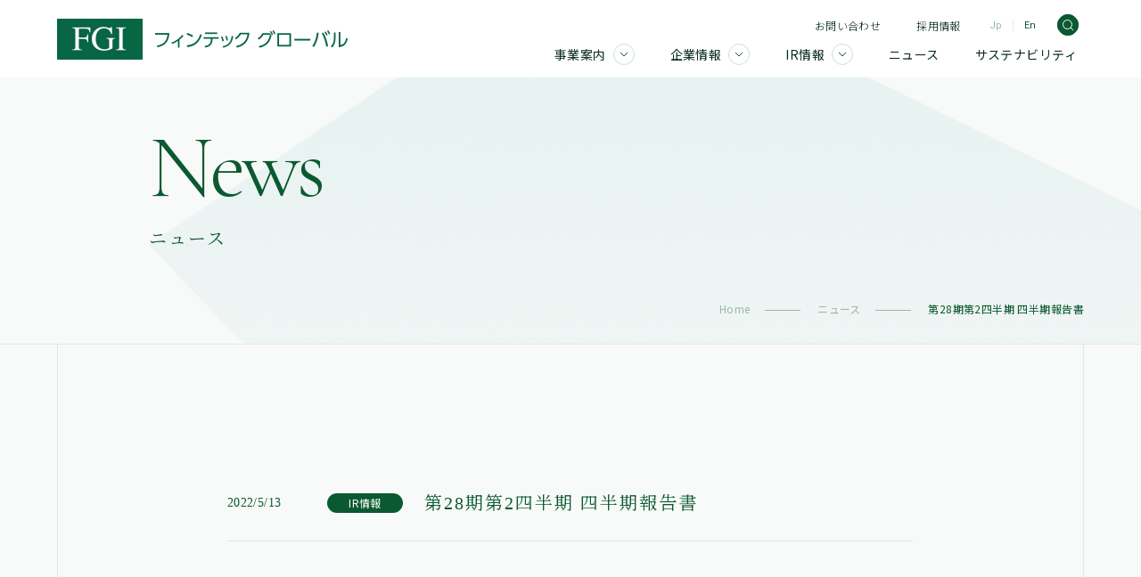

--- FILE ---
content_type: text/html; charset=UTF-8
request_url: https://www.fgi.co.jp/news/%E7%AC%AC28%E6%9C%9F%E7%AC%AC2%E5%9B%9B%E5%8D%8A%E6%9C%9F%E3%80%80%E5%9B%9B%E5%8D%8A%E6%9C%9F%E5%A0%B1%E5%91%8A%E6%9B%B8/
body_size: 10143
content:
<!doctype html>
<html lang="ja">

<head>
  <meta charset="UTF-8">
<meta http-equiv="X-UA-Compatible" content="IE=edge">
<meta name="viewport" content="width=device-width, initial-scale=1">
<meta name="format-detection" content="telephone=no">
  <meta name='robots' content='index, follow, max-image-preview:large, max-snippet:-1, max-video-preview:-1' />
	<style>img:is([sizes="auto" i], [sizes^="auto," i]) { contain-intrinsic-size: 3000px 1500px }</style>
	
	<!-- This site is optimized with the Yoast SEO plugin v25.4 - https://yoast.com/wordpress/plugins/seo/ -->
	<title>第28期第2四半期 四半期報告書 - FGI - FinTech Global Incorporated</title>
	<link rel="canonical" href="https://www.fgi.co.jp/news/第28期第2四半期　四半期報告書/" />
	<meta property="og:locale" content="ja_JP" />
	<meta property="og:type" content="article" />
	<meta property="og:title" content="第28期第2四半期 四半期報告書 - FGI - FinTech Global Incorporated" />
	<meta property="og:url" content="https://www.fgi.co.jp/news/第28期第2四半期　四半期報告書/" />
	<meta property="og:site_name" content="FGI - FinTech Global Incorporated" />
	<meta property="article:modified_time" content="2022-07-21T02:56:36+00:00" />
	<meta property="og:image" content="https://www.fgi.co.jp/ja/wp-content/uploads/2024/05/ogp.jpg" />
	<meta property="og:image:width" content="1200" />
	<meta property="og:image:height" content="630" />
	<meta property="og:image:type" content="image/jpeg" />
	<meta name="twitter:card" content="summary_large_image" />
	<script type="application/ld+json" class="yoast-schema-graph">{"@context":"https://schema.org","@graph":[{"@type":"WebPage","@id":"https://www.fgi.co.jp/news/%e7%ac%ac28%e6%9c%9f%e7%ac%ac2%e5%9b%9b%e5%8d%8a%e6%9c%9f%e3%80%80%e5%9b%9b%e5%8d%8a%e6%9c%9f%e5%a0%b1%e5%91%8a%e6%9b%b8/","url":"https://www.fgi.co.jp/news/%e7%ac%ac28%e6%9c%9f%e7%ac%ac2%e5%9b%9b%e5%8d%8a%e6%9c%9f%e3%80%80%e5%9b%9b%e5%8d%8a%e6%9c%9f%e5%a0%b1%e5%91%8a%e6%9b%b8/","name":"第28期第2四半期 四半期報告書 - FGI - FinTech Global Incorporated","isPartOf":{"@id":"https://www.fgi.co.jp/#website"},"datePublished":"2022-05-13T13:54:45+00:00","dateModified":"2022-07-21T02:56:36+00:00","breadcrumb":{"@id":"https://www.fgi.co.jp/news/%e7%ac%ac28%e6%9c%9f%e7%ac%ac2%e5%9b%9b%e5%8d%8a%e6%9c%9f%e3%80%80%e5%9b%9b%e5%8d%8a%e6%9c%9f%e5%a0%b1%e5%91%8a%e6%9b%b8/#breadcrumb"},"inLanguage":"ja","potentialAction":[{"@type":"ReadAction","target":["https://www.fgi.co.jp/news/%e7%ac%ac28%e6%9c%9f%e7%ac%ac2%e5%9b%9b%e5%8d%8a%e6%9c%9f%e3%80%80%e5%9b%9b%e5%8d%8a%e6%9c%9f%e5%a0%b1%e5%91%8a%e6%9b%b8/"]}]},{"@type":"BreadcrumbList","@id":"https://www.fgi.co.jp/news/%e7%ac%ac28%e6%9c%9f%e7%ac%ac2%e5%9b%9b%e5%8d%8a%e6%9c%9f%e3%80%80%e5%9b%9b%e5%8d%8a%e6%9c%9f%e5%a0%b1%e5%91%8a%e6%9b%b8/#breadcrumb","itemListElement":[{"@type":"ListItem","position":1,"name":"Home","item":"https://www.fgi.co.jp/"},{"@type":"ListItem","position":2,"name":"ニュース","item":"https://www.fgi.co.jp/news/"},{"@type":"ListItem","position":3,"name":"第28期第2四半期 四半期報告書"}]},{"@type":"WebSite","@id":"https://www.fgi.co.jp/#website","url":"https://www.fgi.co.jp/","name":"FGI - FinTech Global Incorporated","description":"","potentialAction":[{"@type":"SearchAction","target":{"@type":"EntryPoint","urlTemplate":"https://www.fgi.co.jp/?s={search_term_string}"},"query-input":{"@type":"PropertyValueSpecification","valueRequired":true,"valueName":"search_term_string"}}],"inLanguage":"ja"}]}</script>
	<!-- / Yoast SEO plugin. -->


<link rel="alternate" type="application/rss+xml" title="FGI - FinTech Global Incorporated &raquo; フィード" href="https://www.fgi.co.jp/feed/" />
<link rel="alternate" type="application/rss+xml" title="FGI - FinTech Global Incorporated &raquo; コメントフィード" href="https://www.fgi.co.jp/comments/feed/" />
<script type="text/javascript">
/* <![CDATA[ */
window._wpemojiSettings = {"baseUrl":"https:\/\/s.w.org\/images\/core\/emoji\/15.1.0\/72x72\/","ext":".png","svgUrl":"https:\/\/s.w.org\/images\/core\/emoji\/15.1.0\/svg\/","svgExt":".svg","source":{"concatemoji":"https:\/\/www.fgi.co.jp\/ja\/wp-includes\/js\/wp-emoji-release.min.js?ver=6.8.1"}};
/*! This file is auto-generated */
!function(i,n){var o,s,e;function c(e){try{var t={supportTests:e,timestamp:(new Date).valueOf()};sessionStorage.setItem(o,JSON.stringify(t))}catch(e){}}function p(e,t,n){e.clearRect(0,0,e.canvas.width,e.canvas.height),e.fillText(t,0,0);var t=new Uint32Array(e.getImageData(0,0,e.canvas.width,e.canvas.height).data),r=(e.clearRect(0,0,e.canvas.width,e.canvas.height),e.fillText(n,0,0),new Uint32Array(e.getImageData(0,0,e.canvas.width,e.canvas.height).data));return t.every(function(e,t){return e===r[t]})}function u(e,t,n){switch(t){case"flag":return n(e,"\ud83c\udff3\ufe0f\u200d\u26a7\ufe0f","\ud83c\udff3\ufe0f\u200b\u26a7\ufe0f")?!1:!n(e,"\ud83c\uddfa\ud83c\uddf3","\ud83c\uddfa\u200b\ud83c\uddf3")&&!n(e,"\ud83c\udff4\udb40\udc67\udb40\udc62\udb40\udc65\udb40\udc6e\udb40\udc67\udb40\udc7f","\ud83c\udff4\u200b\udb40\udc67\u200b\udb40\udc62\u200b\udb40\udc65\u200b\udb40\udc6e\u200b\udb40\udc67\u200b\udb40\udc7f");case"emoji":return!n(e,"\ud83d\udc26\u200d\ud83d\udd25","\ud83d\udc26\u200b\ud83d\udd25")}return!1}function f(e,t,n){var r="undefined"!=typeof WorkerGlobalScope&&self instanceof WorkerGlobalScope?new OffscreenCanvas(300,150):i.createElement("canvas"),a=r.getContext("2d",{willReadFrequently:!0}),o=(a.textBaseline="top",a.font="600 32px Arial",{});return e.forEach(function(e){o[e]=t(a,e,n)}),o}function t(e){var t=i.createElement("script");t.src=e,t.defer=!0,i.head.appendChild(t)}"undefined"!=typeof Promise&&(o="wpEmojiSettingsSupports",s=["flag","emoji"],n.supports={everything:!0,everythingExceptFlag:!0},e=new Promise(function(e){i.addEventListener("DOMContentLoaded",e,{once:!0})}),new Promise(function(t){var n=function(){try{var e=JSON.parse(sessionStorage.getItem(o));if("object"==typeof e&&"number"==typeof e.timestamp&&(new Date).valueOf()<e.timestamp+604800&&"object"==typeof e.supportTests)return e.supportTests}catch(e){}return null}();if(!n){if("undefined"!=typeof Worker&&"undefined"!=typeof OffscreenCanvas&&"undefined"!=typeof URL&&URL.createObjectURL&&"undefined"!=typeof Blob)try{var e="postMessage("+f.toString()+"("+[JSON.stringify(s),u.toString(),p.toString()].join(",")+"));",r=new Blob([e],{type:"text/javascript"}),a=new Worker(URL.createObjectURL(r),{name:"wpTestEmojiSupports"});return void(a.onmessage=function(e){c(n=e.data),a.terminate(),t(n)})}catch(e){}c(n=f(s,u,p))}t(n)}).then(function(e){for(var t in e)n.supports[t]=e[t],n.supports.everything=n.supports.everything&&n.supports[t],"flag"!==t&&(n.supports.everythingExceptFlag=n.supports.everythingExceptFlag&&n.supports[t]);n.supports.everythingExceptFlag=n.supports.everythingExceptFlag&&!n.supports.flag,n.DOMReady=!1,n.readyCallback=function(){n.DOMReady=!0}}).then(function(){return e}).then(function(){var e;n.supports.everything||(n.readyCallback(),(e=n.source||{}).concatemoji?t(e.concatemoji):e.wpemoji&&e.twemoji&&(t(e.twemoji),t(e.wpemoji)))}))}((window,document),window._wpemojiSettings);
/* ]]> */
</script>
<style id='wp-emoji-styles-inline-css' type='text/css'>

	img.wp-smiley, img.emoji {
		display: inline !important;
		border: none !important;
		box-shadow: none !important;
		height: 1em !important;
		width: 1em !important;
		margin: 0 0.07em !important;
		vertical-align: -0.1em !important;
		background: none !important;
		padding: 0 !important;
	}
</style>
<link rel='stylesheet' id='wp-block-library-css' href='https://www.fgi.co.jp/ja/wp-includes/css/dist/block-library/style.min.css?ver=6.8.1' type='text/css' media='all' />
<style id='classic-theme-styles-inline-css' type='text/css'>
/*! This file is auto-generated */
.wp-block-button__link{color:#fff;background-color:#32373c;border-radius:9999px;box-shadow:none;text-decoration:none;padding:calc(.667em + 2px) calc(1.333em + 2px);font-size:1.125em}.wp-block-file__button{background:#32373c;color:#fff;text-decoration:none}
</style>
<style id='global-styles-inline-css' type='text/css'>
:root{--wp--preset--aspect-ratio--square: 1;--wp--preset--aspect-ratio--4-3: 4/3;--wp--preset--aspect-ratio--3-4: 3/4;--wp--preset--aspect-ratio--3-2: 3/2;--wp--preset--aspect-ratio--2-3: 2/3;--wp--preset--aspect-ratio--16-9: 16/9;--wp--preset--aspect-ratio--9-16: 9/16;--wp--preset--color--black: #000000;--wp--preset--color--cyan-bluish-gray: #abb8c3;--wp--preset--color--white: #ffffff;--wp--preset--color--pale-pink: #f78da7;--wp--preset--color--vivid-red: #cf2e2e;--wp--preset--color--luminous-vivid-orange: #ff6900;--wp--preset--color--luminous-vivid-amber: #fcb900;--wp--preset--color--light-green-cyan: #7bdcb5;--wp--preset--color--vivid-green-cyan: #00d084;--wp--preset--color--pale-cyan-blue: #8ed1fc;--wp--preset--color--vivid-cyan-blue: #0693e3;--wp--preset--color--vivid-purple: #9b51e0;--wp--preset--gradient--vivid-cyan-blue-to-vivid-purple: linear-gradient(135deg,rgba(6,147,227,1) 0%,rgb(155,81,224) 100%);--wp--preset--gradient--light-green-cyan-to-vivid-green-cyan: linear-gradient(135deg,rgb(122,220,180) 0%,rgb(0,208,130) 100%);--wp--preset--gradient--luminous-vivid-amber-to-luminous-vivid-orange: linear-gradient(135deg,rgba(252,185,0,1) 0%,rgba(255,105,0,1) 100%);--wp--preset--gradient--luminous-vivid-orange-to-vivid-red: linear-gradient(135deg,rgba(255,105,0,1) 0%,rgb(207,46,46) 100%);--wp--preset--gradient--very-light-gray-to-cyan-bluish-gray: linear-gradient(135deg,rgb(238,238,238) 0%,rgb(169,184,195) 100%);--wp--preset--gradient--cool-to-warm-spectrum: linear-gradient(135deg,rgb(74,234,220) 0%,rgb(151,120,209) 20%,rgb(207,42,186) 40%,rgb(238,44,130) 60%,rgb(251,105,98) 80%,rgb(254,248,76) 100%);--wp--preset--gradient--blush-light-purple: linear-gradient(135deg,rgb(255,206,236) 0%,rgb(152,150,240) 100%);--wp--preset--gradient--blush-bordeaux: linear-gradient(135deg,rgb(254,205,165) 0%,rgb(254,45,45) 50%,rgb(107,0,62) 100%);--wp--preset--gradient--luminous-dusk: linear-gradient(135deg,rgb(255,203,112) 0%,rgb(199,81,192) 50%,rgb(65,88,208) 100%);--wp--preset--gradient--pale-ocean: linear-gradient(135deg,rgb(255,245,203) 0%,rgb(182,227,212) 50%,rgb(51,167,181) 100%);--wp--preset--gradient--electric-grass: linear-gradient(135deg,rgb(202,248,128) 0%,rgb(113,206,126) 100%);--wp--preset--gradient--midnight: linear-gradient(135deg,rgb(2,3,129) 0%,rgb(40,116,252) 100%);--wp--preset--font-size--small: 13px;--wp--preset--font-size--medium: 20px;--wp--preset--font-size--large: 36px;--wp--preset--font-size--x-large: 42px;--wp--preset--spacing--20: 0.44rem;--wp--preset--spacing--30: 0.67rem;--wp--preset--spacing--40: 1rem;--wp--preset--spacing--50: 1.5rem;--wp--preset--spacing--60: 2.25rem;--wp--preset--spacing--70: 3.38rem;--wp--preset--spacing--80: 5.06rem;--wp--preset--shadow--natural: 6px 6px 9px rgba(0, 0, 0, 0.2);--wp--preset--shadow--deep: 12px 12px 50px rgba(0, 0, 0, 0.4);--wp--preset--shadow--sharp: 6px 6px 0px rgba(0, 0, 0, 0.2);--wp--preset--shadow--outlined: 6px 6px 0px -3px rgba(255, 255, 255, 1), 6px 6px rgba(0, 0, 0, 1);--wp--preset--shadow--crisp: 6px 6px 0px rgba(0, 0, 0, 1);}:where(.is-layout-flex){gap: 0.5em;}:where(.is-layout-grid){gap: 0.5em;}body .is-layout-flex{display: flex;}.is-layout-flex{flex-wrap: wrap;align-items: center;}.is-layout-flex > :is(*, div){margin: 0;}body .is-layout-grid{display: grid;}.is-layout-grid > :is(*, div){margin: 0;}:where(.wp-block-columns.is-layout-flex){gap: 2em;}:where(.wp-block-columns.is-layout-grid){gap: 2em;}:where(.wp-block-post-template.is-layout-flex){gap: 1.25em;}:where(.wp-block-post-template.is-layout-grid){gap: 1.25em;}.has-black-color{color: var(--wp--preset--color--black) !important;}.has-cyan-bluish-gray-color{color: var(--wp--preset--color--cyan-bluish-gray) !important;}.has-white-color{color: var(--wp--preset--color--white) !important;}.has-pale-pink-color{color: var(--wp--preset--color--pale-pink) !important;}.has-vivid-red-color{color: var(--wp--preset--color--vivid-red) !important;}.has-luminous-vivid-orange-color{color: var(--wp--preset--color--luminous-vivid-orange) !important;}.has-luminous-vivid-amber-color{color: var(--wp--preset--color--luminous-vivid-amber) !important;}.has-light-green-cyan-color{color: var(--wp--preset--color--light-green-cyan) !important;}.has-vivid-green-cyan-color{color: var(--wp--preset--color--vivid-green-cyan) !important;}.has-pale-cyan-blue-color{color: var(--wp--preset--color--pale-cyan-blue) !important;}.has-vivid-cyan-blue-color{color: var(--wp--preset--color--vivid-cyan-blue) !important;}.has-vivid-purple-color{color: var(--wp--preset--color--vivid-purple) !important;}.has-black-background-color{background-color: var(--wp--preset--color--black) !important;}.has-cyan-bluish-gray-background-color{background-color: var(--wp--preset--color--cyan-bluish-gray) !important;}.has-white-background-color{background-color: var(--wp--preset--color--white) !important;}.has-pale-pink-background-color{background-color: var(--wp--preset--color--pale-pink) !important;}.has-vivid-red-background-color{background-color: var(--wp--preset--color--vivid-red) !important;}.has-luminous-vivid-orange-background-color{background-color: var(--wp--preset--color--luminous-vivid-orange) !important;}.has-luminous-vivid-amber-background-color{background-color: var(--wp--preset--color--luminous-vivid-amber) !important;}.has-light-green-cyan-background-color{background-color: var(--wp--preset--color--light-green-cyan) !important;}.has-vivid-green-cyan-background-color{background-color: var(--wp--preset--color--vivid-green-cyan) !important;}.has-pale-cyan-blue-background-color{background-color: var(--wp--preset--color--pale-cyan-blue) !important;}.has-vivid-cyan-blue-background-color{background-color: var(--wp--preset--color--vivid-cyan-blue) !important;}.has-vivid-purple-background-color{background-color: var(--wp--preset--color--vivid-purple) !important;}.has-black-border-color{border-color: var(--wp--preset--color--black) !important;}.has-cyan-bluish-gray-border-color{border-color: var(--wp--preset--color--cyan-bluish-gray) !important;}.has-white-border-color{border-color: var(--wp--preset--color--white) !important;}.has-pale-pink-border-color{border-color: var(--wp--preset--color--pale-pink) !important;}.has-vivid-red-border-color{border-color: var(--wp--preset--color--vivid-red) !important;}.has-luminous-vivid-orange-border-color{border-color: var(--wp--preset--color--luminous-vivid-orange) !important;}.has-luminous-vivid-amber-border-color{border-color: var(--wp--preset--color--luminous-vivid-amber) !important;}.has-light-green-cyan-border-color{border-color: var(--wp--preset--color--light-green-cyan) !important;}.has-vivid-green-cyan-border-color{border-color: var(--wp--preset--color--vivid-green-cyan) !important;}.has-pale-cyan-blue-border-color{border-color: var(--wp--preset--color--pale-cyan-blue) !important;}.has-vivid-cyan-blue-border-color{border-color: var(--wp--preset--color--vivid-cyan-blue) !important;}.has-vivid-purple-border-color{border-color: var(--wp--preset--color--vivid-purple) !important;}.has-vivid-cyan-blue-to-vivid-purple-gradient-background{background: var(--wp--preset--gradient--vivid-cyan-blue-to-vivid-purple) !important;}.has-light-green-cyan-to-vivid-green-cyan-gradient-background{background: var(--wp--preset--gradient--light-green-cyan-to-vivid-green-cyan) !important;}.has-luminous-vivid-amber-to-luminous-vivid-orange-gradient-background{background: var(--wp--preset--gradient--luminous-vivid-amber-to-luminous-vivid-orange) !important;}.has-luminous-vivid-orange-to-vivid-red-gradient-background{background: var(--wp--preset--gradient--luminous-vivid-orange-to-vivid-red) !important;}.has-very-light-gray-to-cyan-bluish-gray-gradient-background{background: var(--wp--preset--gradient--very-light-gray-to-cyan-bluish-gray) !important;}.has-cool-to-warm-spectrum-gradient-background{background: var(--wp--preset--gradient--cool-to-warm-spectrum) !important;}.has-blush-light-purple-gradient-background{background: var(--wp--preset--gradient--blush-light-purple) !important;}.has-blush-bordeaux-gradient-background{background: var(--wp--preset--gradient--blush-bordeaux) !important;}.has-luminous-dusk-gradient-background{background: var(--wp--preset--gradient--luminous-dusk) !important;}.has-pale-ocean-gradient-background{background: var(--wp--preset--gradient--pale-ocean) !important;}.has-electric-grass-gradient-background{background: var(--wp--preset--gradient--electric-grass) !important;}.has-midnight-gradient-background{background: var(--wp--preset--gradient--midnight) !important;}.has-small-font-size{font-size: var(--wp--preset--font-size--small) !important;}.has-medium-font-size{font-size: var(--wp--preset--font-size--medium) !important;}.has-large-font-size{font-size: var(--wp--preset--font-size--large) !important;}.has-x-large-font-size{font-size: var(--wp--preset--font-size--x-large) !important;}
:where(.wp-block-post-template.is-layout-flex){gap: 1.25em;}:where(.wp-block-post-template.is-layout-grid){gap: 1.25em;}
:where(.wp-block-columns.is-layout-flex){gap: 2em;}:where(.wp-block-columns.is-layout-grid){gap: 2em;}
:root :where(.wp-block-pullquote){font-size: 1.5em;line-height: 1.6;}
</style>
<link rel='stylesheet' id='style-css' href='https://www.fgi.co.jp/ja/wp-content/themes/fgi/style.css?ver=20250403' type='text/css' media='all' />
<link rel="https://api.w.org/" href="https://www.fgi.co.jp/wp-json/" /><link rel="EditURI" type="application/rsd+xml" title="RSD" href="https://www.fgi.co.jp/ja/xmlrpc.php?rsd" />
<meta name="generator" content="WordPress 6.8.1" />
<link rel='shortlink' href='https://www.fgi.co.jp/?p=983' />
<link rel="alternate" title="oEmbed (JSON)" type="application/json+oembed" href="https://www.fgi.co.jp/wp-json/oembed/1.0/embed?url=https%3A%2F%2Fwww.fgi.co.jp%2Fnews%2F%25e7%25ac%25ac28%25e6%259c%259f%25e7%25ac%25ac2%25e5%259b%259b%25e5%258d%258a%25e6%259c%259f%25e3%2580%2580%25e5%259b%259b%25e5%258d%258a%25e6%259c%259f%25e5%25a0%25b1%25e5%2591%258a%25e6%259b%25b8%2F" />
<link rel="alternate" title="oEmbed (XML)" type="text/xml+oembed" href="https://www.fgi.co.jp/wp-json/oembed/1.0/embed?url=https%3A%2F%2Fwww.fgi.co.jp%2Fnews%2F%25e7%25ac%25ac28%25e6%259c%259f%25e7%25ac%25ac2%25e5%259b%259b%25e5%258d%258a%25e6%259c%259f%25e3%2580%2580%25e5%259b%259b%25e5%258d%258a%25e6%259c%259f%25e5%25a0%25b1%25e5%2591%258a%25e6%259b%25b8%2F&#038;format=xml" />
<link rel="icon" href="https://www.fgi.co.jp/ja/wp-content/uploads/2024/05/favicon-150x150.png" sizes="32x32" />
<link rel="icon" href="https://www.fgi.co.jp/ja/wp-content/uploads/2024/05/favicon.png" sizes="192x192" />
<link rel="apple-touch-icon" href="https://www.fgi.co.jp/ja/wp-content/uploads/2024/05/favicon.png" />
<meta name="msapplication-TileImage" content="https://www.fgi.co.jp/ja/wp-content/uploads/2024/05/favicon.png" />
  <!-- favicon -->
<link rel="icon" href="https://www.fgi.co.jp/ja/wp-content/themes/fgi/favicon.ico">

<!-- ogp -->
<meta property="og:image" content="https://www.fgi.co.jp/ja/wp-content/themes/fgi/images/ogp.jpg">

<!-- Google Tag Manager -->
<script>(function(w,d,s,l,i){w[l]=w[l]||[];w[l].push({'gtm.start':
new Date().getTime(),event:'gtm.js'});var f=d.getElementsByTagName(s)[0],
j=d.createElement(s),dl=l!='dataLayer'?'&l='+l:'';j.async=true;j.src=
'https://www.googletagmanager.com/gtm.js?id='+i+dl;f.parentNode.insertBefore(j,f);
})(window,document,'script','dataLayer','GTM-NXMP8MJ');</script>
<!-- End Google Tag Manager -->


<!-- fonts -->
<link rel="preconnect" href="https://fonts.googleapis.com">
<link rel="preconnect" href="https://fonts.gstatic.com" crossorigin>
<link href="https://fonts.googleapis.com/css2?family=Cormorant+Garamond:wght@300;400;500&family=Noto+Sans+JP:wght@300;400;500;700&family=Noto+Serif+JP:wght@300;400;500;700&family=Roboto:wght@300;400;500;700&display=swap" rel="stylesheet"></head>
<body>
  
<!-- Google Tag Manager (noscript) -->
<noscript><iframe src="https://www.googletagmanager.com/ns.html?id=GTM-NXMP8MJ"
height="0" width="0" style="display:none;visibility:hidden"></iframe></noscript>
<!-- End Google Tag Manager (noscript) -->  <header class="l-header l-header--lower">
  <nav class="l-header__inner">
    <div class="header">
      <div class="header__nav">
        <div class="header__logo">
          <a href="https://www.fgi.co.jp/" aria-label="FGI"><img src="https://www.fgi.co.jp/ja/wp-content/themes/fgi/images/fgi_logo_jp.png" alt="FGI" width="544" height="136"></a>
        </div>
        <div class="header__navInner">
          <div class="header__navTop">
            <div class="header__link">
              <a href="https://reg26.smp.ne.jp/regist/is?SMPFORM=pjn-neogo-089a23560e15d86857ef22118dc14caa" class="header__linkInner">お問い合わせ</a>
              <a href="https://www.fgi.co.jp/recruit" class="header__linkInner">採用情報</a>
            </div>
            <div class="header__lang">
              <a href="https://www.fgi.co.jp/" class="text_cap isActive">Jp</a>
              <a href="https://www.fgi.co.jp/en" class="text_cap">En</a>
            </div>
            <div class="header__searchIcon">
              <div class="header__searchIconInner">
                <img class="isSearch isShow" src="https://www.fgi.co.jp/ja/wp-content/themes/fgi/images/icons/search_white.svg" alt="" srcset="" id="js-searchIcon">
                <img class="isClose" src="https://www.fgi.co.jp/ja/wp-content/themes/fgi/images/icons/search_close.svg" alt="" srcset="" id="js-searchClose">
              </div>
              <div class="header__menuInner header__menuInner--search js-searchInner">
                <div class="header__menuArea js-searchInnerBox">
                  <div class="header__searchInner">
                    <form method="get" id="searchform" action="https://www.fgi.co.jp" class="searchform">
<input type="text" name="s" id="text" placeholder="キーワード検索"/>
<button type="submit"><img src="https://www.fgi.co.jp/ja/wp-content/themes/fgi/images/icons/search_green.svg" alt="" srcset=""></button>
</form>                    <div class="header__searchClose text" id="js-searchInnerClose">
                        <img src="https://www.fgi.co.jp/ja/wp-content/themes/fgi/images/icons/close.svg" alt="" srcset="">
                    </div>
                  </div>
                </div>
              </div>
            </div>
            <div class="header__navButton">
              <img class="isOpen" src="https://www.fgi.co.jp/ja/wp-content/themes/fgi/images/icons/menu_open.svg" alt="" srcset="" id="js-menuButton-open">
              <img class="isClose" src="https://www.fgi.co.jp/ja/wp-content/themes/fgi/images/icons/menu_close.svg" alt="" srcset=""  id="js-menuButton-close">
            </div>
          </div>
          <!-- <a href="https://reg26.smp.ne.jp/regist/is?SMPFORM=pjn-neogo-089a23560e15d86857ef22118dc14caa" class="header__contact">
            <img src="https://www.fgi.co.jp/ja/wp-content/themes/fgi/images/icons/contact_logo.svg" alt="" srcset="">
          </a> -->
          <div class="header__menu">
            <div class="header__menuWrapper js-menuWrapper">
              <a href="https://www.fgi.co.jp/business" class="header__menuParent js-menuParent onlyPcFlex"><span class="header__menuParentInner">事業案内<span class="header__menuParentIcon js-menuChildIcon"><img src="https://www.fgi.co.jp/ja/wp-content/themes/fgi/images/icons/circle_bottom.svg" alt="" srcset=""></span></span></a>
              <div class="header__menuInner js-menuChild">
                <div class="header__menuArea js-menuChildBox">
                  <div class="header__menuButton">
                    <a href="https://www.fgi.co.jp/business" class="header__menuButtonInner button--menu">事業案内<span><img src="https://www.fgi.co.jp/ja/wp-content/themes/fgi/images/icons/link_green.png" alt="" srcset=""></span></a>
                  </div>
                  <div class="header__menuBox">
                    <div class="header__menuList">
                      <a href="https://www.fgi.co.jp/business#banking" class="header__menuListItem">投資銀行業務</a>
                      <a href="https://www.fgi.co.jp/business#investment" class="header__menuListItem">投資業務</a>
                      <a href="https://www.fgi.co.jp/business#assetmanagement" class="header__menuListItem">投資運用業務</a>
                    </div>
                    <div class="header__menuList">
                      <a href="https://www.fgi.co.jp/business#solution" class="header__menuListItem">地域課題ソリューション</a>
                    </div>
                  </div>
                </div>
              </div>
            </div>
            <div class="header__menuWrapper js-menuWrapper">
              <a href="https://www.fgi.co.jp/about" class="header__menuParent js-menuParent onlyPcFlex"><span class="header__menuParentInner">企業情報<span class="header__menuParentIcon js-menuChildIcon"><img src="https://www.fgi.co.jp/ja/wp-content/themes/fgi/images/icons/circle_bottom.svg" alt="" srcset=""></span></span></a>
              <div class="header__menuInner js-menuChild">
                <div class="header__menuArea js-menuChildBox">
                  <div class="header__menuButton">
                    <a href="https://www.fgi.co.jp/about" class="header__menuButtonInner button--menu">企業情報<span><img src="https://www.fgi.co.jp/ja/wp-content/themes/fgi/images/icons/link_green.png" alt="" srcset=""></span></a>
                  </div>
                  <div class="header__menuBox">
                    <div class="header__menuList">
                      <a href="https://www.fgi.co.jp/about/message" class="header__menuListItem">トップメッセージ</a>
                      <a href="https://www.fgi.co.jp/about/company" class="header__menuListItem">会社概要・沿革</a>
                      <a href="https://www.fgi.co.jp/about/group" class="header__menuListItem">グループ会社一覧</a>
                    </div>
                    <div class="header__menuList">
                      <a href="https://www.fgi.co.jp/about/governance" class="header__menuListItem">コーポレートガバナンス</a>
                      <a href="https://www.fgi.co.jp/about/conduct" class="header__menuListItem">FGIグループ行動規範</a>
                      <a href="https://www.fgi.co.jp/about/members" class="header__menuListItem">役員情報</a>
                    </div>
                    <div class="header__menuList">
                      <a href="https://www.fgi.co.jp/about/organization" class="header__menuListItem">組織図</a>
                      <a href="https://www.fgi.co.jp/about/management" class="header__menuListItem">経営基本方針</a>
                      <a href="https://www.fgi.co.jp/about/compliance" class="header__menuListItem">コンプライアンス体制</a>
                    </div>
                  </div>
                </div>
              </div>
            </div>
            <div class="header__menuWrapper js-menuWrapper">
              <a href="https://www.fgi.co.jp/ir" class="header__menuParent js-menuParent onlyPcFlex"><span class="header__menuParentInner">IR情報<span class="header__menuParentIcon js-menuChildIcon"><img src="https://www.fgi.co.jp/ja/wp-content/themes/fgi/images/icons/circle_bottom.svg" alt="" srcset=""></span></span></a>
              <div class="header__menuInner js-menuChild">
                <div class="header__menuArea js-menuChildBox">
                  <div class="header__menuButton">
                    <a href="https://www.fgi.co.jp/ir" class="header__menuButtonInner button--menu">IR情報<span><img src="https://www.fgi.co.jp/ja/wp-content/themes/fgi/images/icons/link_green.png" alt="" srcset=""></span></a>
                  </div>
                  <div class="header__menuBox">
                    <div class="header__menuList">
                      <a href="https://www.fgi.co.jp/ir/irnews" class="header__menuListItem">IRニュース</a>
                      <a href="https://www.fgi.co.jp/ir/about" class="header__menuListItem">経営方針</a>
                      <a href="https://www.fgi.co.jp/ir/library" class="header__menuListItem">IRライブラリー</a>
                    </div>
                    <div class="header__menuList">
                      <a href="https://www.fgi.co.jp/ir/financial" class="header__menuListItem">業績・財務情報</a>
                      <a href="https://www.fgi.co.jp/ir/shareholders" class="header__menuListItem">株主・株式情報</a>
                      <a href="https://www.fgi.co.jp/ir/calender" class="header__menuListItem">IRカレンダー</a>
                    </div>
                    <div class="header__menuList">
                      <a href="https://www.fgi.co.jp/ir/support" class="header__menuListItem">IRサポート</a>
                    </div>
                  </div>
                </div>
              </div>
            </div>
            <a href="https://www.fgi.co.jp/news" class="header__menuParent js-menuParentOther"><span class="header__menuParentInner">ニュース</span></a>
            <a href="https://www.fgi.co.jp/sustainability" class="header__menuParent js-menuParentOther"><span class="header__menuParentInner">サステナビリティ</span></a>
          </div>
        </div>
      </div>
      <div class="header__inner" id="js-menuInner">
          <div class="menu">
            <div class="menu__list">
              <div class="menu__listBox">
                  <a href="https://www.fgi.co.jp/business" class="button--menu onlyPcFlex">事業案内<span><img src="https://www.fgi.co.jp/ja/wp-content/themes/fgi/images/icons/link.svg" alt="" srcset=""></span></a>
                  <div class="menu__top button--menu js-accordion onlySpFlex isTop">事業案内<span><img src="https://www.fgi.co.jp/ja/wp-content/themes/fgi/images/icons/circle_bottom.svg" alt="" srcset=""></span></div>
                  <div class="menu__child">
                    <div class="menu__box">
                      <a href="https://www.fgi.co.jp/business" class="menu__parent button--menu onlySp">事業案内<span><img src="https://www.fgi.co.jp/ja/wp-content/themes/fgi/images/icons/link_green.png" alt="" srcset=""></span></a>
                      <a href="https://www.fgi.co.jp/business#banking" class="button--text">投資銀行業務</a>
                      <a href="https://www.fgi.co.jp/business#investment" class="button--text">投資業務</a>
                      <a href="https://www.fgi.co.jp/business#assetmanagement" class="button--text">投資運用業務</a>
                      <a href="https://www.fgi.co.jp/business#solution" class="button--text">地域課題ソリューション</a>
                    </div>
                    <!-- <div class="menu__box"></div> -->
                  </div>
              </div>
              <div class="menu__listBox">
                  <a href="https://www.fgi.co.jp/about" class="button--menu onlyPcFlex">企業情報<span><img src="https://www.fgi.co.jp/ja/wp-content/themes/fgi/images/icons/link.svg" alt="" srcset=""></span></a>
                  <div class="menu__top button--menu js-accordion onlySpFlex">企業情報<span><img src="https://www.fgi.co.jp/ja/wp-content/themes/fgi/images/icons/circle_bottom.svg" alt="" srcset=""></span></div>
                  <div class="menu__child">
                    <div class="menu__box">
                      <a href="https://www.fgi.co.jp/about" class="menu__parent button--menu onlySp">企業情報<span><img src="https://www.fgi.co.jp/ja/wp-content/themes/fgi/images/icons/link_green.png" alt="" srcset=""></span></a>
                      <a href="https://www.fgi.co.jp/about/message" class="button--text">トップメッセージ</a>
                      <a href="https://www.fgi.co.jp/about/company" class="button--text">会社概要・沿革</a>
                      <a href="https://www.fgi.co.jp/about/group" class="button--text">グループ会社一覧</a>
                      <a href="https://www.fgi.co.jp/about/governance" class="button--text">コーポレートガバナンス</a>
                      <a href="https://www.fgi.co.jp/about/conduct" class="button--text onlyPc">FGIグループ行動規範</a>
                    </div>
                    <div class="menu__box">
                      <a href="https://www.fgi.co.jp/about/conduct" class="button--text onlySp">FGIグループ行動規範</a>
                      <a href="https://www.fgi.co.jp/about/members" class="button--text">役員情報</a>
                      <a href="https://www.fgi.co.jp/about/organization" class="button--text">組織図</a>
                      <a href="https://www.fgi.co.jp/about/management" class="button--text">経営基本方針</a>
                      <a href="https://www.fgi.co.jp/about/compliance" class="button--text">コンプライアンス体制</a>
                    </div>
                  </div>
              </div>
              <div class="menu__listBox">
                  <a href="https://www.fgi.co.jp/ir" class="button--menu onlyPcFlex">IR情報<span><img src="https://www.fgi.co.jp/ja/wp-content/themes/fgi/images/icons/link.svg" alt="" srcset=""></span></a>
                  <div class="menu__top button--menu js-accordion onlySpFlex">IR情報<span><img src="https://www.fgi.co.jp/ja/wp-content/themes/fgi/images/icons/circle_bottom.svg" alt="" srcset=""></span></div>
                  <div class="menu__child">
                    <div class="menu__box">
                      <a href="https://www.fgi.co.jp/ir" class="menu__parent button--menu onlySp">IR情報<span><img src="https://www.fgi.co.jp/ja/wp-content/themes/fgi/images/icons/link_green.png" alt="" srcset=""></span></a>
                      <a href="https://www.fgi.co.jp/ir/irnews" class="button--text">IRニュース</a>
                      <a href="https://www.fgi.co.jp/ir/about" class="button--text">経営方針</a>
                      <a href="https://www.fgi.co.jp/ir/library" class="button--text">IRライブラリー</a>
                      <a href="https://www.fgi.co.jp/ir/financial" class="button--text">業績・財務情報</a>
                    </div>
                    <div class="menu__box">
                      <a href="https://www.fgi.co.jp/ir/shareholders" class="button--text">株主・株式情報</a>
                      <a href="https://www.fgi.co.jp/ir/calender" class="button--text">IRカレンダー</a>
                      <a href="https://www.fgi.co.jp/ir/support" class="button--text">IRサポート</a>
                    </div>
                  </div>
              </div>
              <div class="menu__listBox">
                  <a href="https://www.fgi.co.jp/news" class="menu__otherLink button--menu isSelf">ニュース<span><img src="https://www.fgi.co.jp/ja/wp-content/themes/fgi/images/icons/link_green.png" alt="" srcset=""></span></a>
                  <a href="https://www.fgi.co.jp/sustainability" class="menu__otherLink button--menu isSelf">サステナビリティ<span><img src="https://www.fgi.co.jp/ja/wp-content/themes/fgi/images/icons/link_green.png" alt="" srcset=""></span></a>
                  <a href="https://reg26.smp.ne.jp/regist/is?SMPFORM=pjn-neogo-089a23560e15d86857ef22118dc14caa" class="menu__otherLink button--menu isSelf">お問い合わせ<span><img src="https://www.fgi.co.jp/ja/wp-content/themes/fgi/images/icons/link_green.png" alt="" srcset=""></span></a>
                  <a href="https://www.fgi.co.jp/recruit" class="menu__otherLink button--menu isSelf">採用情報<span><img src="https://www.fgi.co.jp/ja/wp-content/themes/fgi/images/icons/link_green.png" alt="" srcset=""></span></a>
              </div>
              <div class="menu__listOthers onlyPc">
                <div class="menu__child">
                  <div class="menu__box">
                    <a href="https://www.fgi.co.jp/privacypolicy" class="button--text">プライバシーポリシー</a>
                    <a href="https://www.fgi.co.jp/terms" class="button--text">ご利用条件</a>
                    <a href="https://www.fgi.co.jp/announcement" class="button--text">電子公告</a>
                    <a href="https://www.fgi.co.jp/sitemap" class="button--text">サイトマップ</a>
                    <!-- <a href="https://www.fgi.co.jp/solicitationpolicy" class="button--text">金融商品取引業に係る勧誘方針</a> -->
                  </div>
                  <div class="menu__box">
                    <a href="https://www.fgi.co.jp/conflictpolicy" class="button--text">利益相反管理方針</a>
                    <a href="https://www.fgi.co.jp/fiduciary" class="button--text">顧客本位の業務運営を実現するための方針</a>
                    <!-- <a href="https://www.fgi.co.jp/fee" class="button--text">手数料およびリスクについて</a> -->
                    <a href="https://www.fgi.co.jp/complaints" class="button--text">苦情等への対応について</a>
                    <a href="https://www.fgi.co.jp/business-act" class="button--text">貸金業法に基づく表示</a>
                  </div>
                </div>
              </div>
            </div>
            <p class="menu__copyright text_cap onlyPc">© FinTech Global Incorporated</p>
          </div>
      </div>
    </div>
  </nav>
</header><div class="l-lower">
        <div class="l-article">
            <div class="article">
                <div class="heading">
                    <div class="heading_eg_ll">News</div>
                    <div class="heading_s">ニュース</div>
                    <div class="l-breadcrumb text">
                        
<p class="breadcrumb" id="breadcrumbs"><span><span><a href="https://www.fgi.co.jp/">Home</a></span>  <span><a href="https://www.fgi.co.jp/news/">ニュース</a></span>  <span class="breadcrumb_last" aria-current="page">第28期第2四半期 四半期報告書</span></span></p>                    </div>
                </div>
                <div class="inner">
                    <div class="article__inner">
                            
                        <div class="article__contentTitleArea">
                            <div class="article__date heading_ss">
                                2022/5/13                            </div>
                            <div class="article__cat text">
                                IR情報                            </div>
                            <div class="article__title isDetail heading_s">
                                第28期第2四半期 四半期報告書                            </div>
                        </div>

                        <div class="article__thumbnail">
                                                    </div>
                        <div class="article__content text">
                                                    </div>
                                                <div class="article__back">
                            <a href="https://www.fgi.co.jp/news" class="button--outline button--back"><span></span>一覧に戻る</a>
                        </div>
                    </div>
                </div>
            </div>
        </div>
    </div>
<footer class="l-footer">
  <div class="footer">
    <div class="footer__list">
      <div class="footer__listBox">
          <a href="https://www.fgi.co.jp/business" class="button--menu onlyPcFlex">事業案内<span><img src="https://www.fgi.co.jp/ja/wp-content/themes/fgi/images/icons/link.svg" alt="" srcset=""></span></a>
          <div class="button--menu js-accordion onlySpFlex">事業案内<span><img src="https://www.fgi.co.jp/ja/wp-content/themes/fgi/images/icons/circle_bottom_white.svg" alt="" srcset=""></span></div>
          <div class="footer__child">
            <div class="footer__box">
              <a href="https://www.fgi.co.jp/business" class="button--text onlySp">事業案内トップ</a>
              <a href="https://www.fgi.co.jp/business#banking" class="button--text">投資銀行業務</a>
              <a href="https://www.fgi.co.jp/business#investment" class="button--text">投資業務</a>
              <a href="https://www.fgi.co.jp/business#assetmanagement" class="button--text">投資運用業務</a>
              <a href="https://www.fgi.co.jp/business#solution" class="button--text">地域課題ソリューション</a>
            </div>
            <!-- <div class="footer__box"></div> -->
          </div>
      </div>
      <div class="footer__listBox">
          <a href="https://www.fgi.co.jp/about" class="button--menu onlyPcFlex">企業情報<span><img src="https://www.fgi.co.jp/ja/wp-content/themes/fgi/images/icons/link.svg" alt="" srcset=""></span></a>
          <div class="button--menu js-accordion onlySpFlex">企業情報<span><img src="https://www.fgi.co.jp/ja/wp-content/themes/fgi/images/icons/circle_bottom_white.svg" alt="" srcset=""></span></div>
          <div class="footer__child">
            <div class="footer__box">
              <a href="https://www.fgi.co.jp/about" class="button--text onlySp">企業情報トップ</a>
              <a href="https://www.fgi.co.jp/about/message" class="button--text">トップメッセージ</a>
              <a href="https://www.fgi.co.jp/about/company" class="button--text">会社概要・沿革</a>
              <a href="https://www.fgi.co.jp/about/group" class="button--text">グループ会社一覧</a>
              <a href="https://www.fgi.co.jp/about/governance" class="button--text">コーポレートガバナンス</a>
              <a href="https://www.fgi.co.jp/about/conduct" class="button--text">FGIグループ行動規範</a>
            </div>
            <div class="footer__box">
              <a href="https://www.fgi.co.jp/about/members" class="button--text">役員情報</a>
              <a href="https://www.fgi.co.jp/about/organization" class="button--text">組織図</a>
              <a href="https://www.fgi.co.jp/about/management" class="button--text">経営基本方針</a>
              <a href="https://www.fgi.co.jp/about/compliance" class="button--text">コンプライアンス体制</a>
            </div>
          </div>
      </div>
      <div class="footer__listBox">
          <a href="https://www.fgi.co.jp/ir" class="button--menu onlyPcFlex">IR情報<span><img src="https://www.fgi.co.jp/ja/wp-content/themes/fgi/images/icons/link.svg" alt="" srcset=""></span></a>
          <div class="button--menu js-accordion onlySpFlex">IR情報<span><img src="https://www.fgi.co.jp/ja/wp-content/themes/fgi/images/icons/circle_bottom_white.svg" alt="" srcset=""></span></div>
          <div class="footer__child">
            <div class="footer__box">
              <a href="https://www.fgi.co.jp/ir" class="button--text onlySp">IR情報トップ</a>
              <a href="https://www.fgi.co.jp/ir/irnews" class="button--text">IRニュース</a>
              <a href="https://www.fgi.co.jp/ir/about" class="button--text">経営方針</a>
              <a href="https://www.fgi.co.jp/ir/library" class="button--text">IRライブラリー</a>
              <a href="https://www.fgi.co.jp/ir/financial" class="button--text">業績・財務情報</a>
            </div>
            <div class="footer__box">
              <a href="https://www.fgi.co.jp/ir/shareholders" class="button--text">株主・株式情報</a>
              <a href="https://www.fgi.co.jp/ir/calender" class="button--text">IRカレンダー</a>
              <a href="https://www.fgi.co.jp/ir/support" class="button--text">IRサポート</a>
            </div>
          </div>
      </div>
      <div class="footer__listBox">
          <a href="https://www.fgi.co.jp/sustainability" class="button--menu">サステナビリティ<span><img src="https://www.fgi.co.jp/ja/wp-content/themes/fgi/images/icons/link.svg" alt="" srcset=""></span></a>
          <div class="footer__child">
            <div class="footer__box">
              <!-- <a href="https://www.fgi.co.jp/" class="button--text">IRニュース</a>
              <a href="https://www.fgi.co.jp/" class="button--text">財務ハイライト</a>
              <a href="https://www.fgi.co.jp/" class="button--text">IRカレンダー</a>
              <a href="https://www.fgi.co.jp/" class="button--text">IRライブラリー</a> -->
            </div>
            <div class="footer__box">
              <!-- <a href="https://www.fgi.co.jp/" class="button--text">FAQ</a>
              <a href="https://www.fgi.co.jp/" class="button--text">電子公告</a> -->
            </div>
          </div>
      </div>
      <div class="footer__listBox isBottom">
          <a href="https://www.fgi.co.jp/news" class="button--menu isSingle">ニュース<span><img src="https://www.fgi.co.jp/ja/wp-content/themes/fgi/images/icons/link.svg" alt="" srcset=""></span></a>
          <a href="https://www.fgi.co.jp/recruit" class="button--menu isSingle">採用情報<span><img src="https://www.fgi.co.jp/ja/wp-content/themes/fgi/images/icons/link.svg" alt="" srcset=""></span></a>
          <a href="https://reg26.smp.ne.jp/regist/is?SMPFORM=pjn-neogo-089a23560e15d86857ef22118dc14caa" class="button--menu isBottom isSingle">お問い合わせ<span><img src="https://www.fgi.co.jp/ja/wp-content/themes/fgi/images/icons/link.svg" alt="" srcset=""></span></a>
      </div>
      <div class="footer__listOthers onlyPc">
        <div class="footer__child">
          <div class="footer__box">
            <a href="https://www.fgi.co.jp/privacypolicy" class="button--text">プライバシーポリシー</a>
            <a href="https://www.fgi.co.jp/terms" class="button--text">ご利用条件</a>
            <a href="https://www.fgi.co.jp/announcement" class="button--text">電子公告</a>
            <a href="https://www.fgi.co.jp/sitemap" class="button--text">サイトマップ</a>
          </div>
          <div class="footer__box">
            <!-- <a href="https://www.fgi.co.jp/solicitationpolicy" class="button--text">金融商品取引業に係る勧誘方針</a> -->
            <a href="https://www.fgi.co.jp/conflictpolicy" class="button--text">利益相反管理方針</a>
            <a href="https://www.fgi.co.jp/fiduciary" class="button--text">顧客本位の業務運営を実現するための方針</a>
            <!-- <a href="https://www.fgi.co.jp/fee" class="button--text">手数料およびリスクについて</a> -->
            <a href="https://www.fgi.co.jp/complaints" class="button--text">苦情等への対応について</a>
            <a href="https://www.fgi.co.jp/business-act" class="button--text">貸金業法に基づく表示</a>
          </div>
          <div class="footer__box">
            <!-- <a href="https://www.fgi.co.jp/expirydate" class="button--text">特定投資家制度の期限日のお知らせ</a> -->
          </div>
        </div>
      </div>
      <div class="footer__listOthers onlySp">
        <div class="footer__child">
          <div class="footer__box">
            <a href="https://www.fgi.co.jp/privacypolicy" class="button--text">プライバシーポリシー</a>
            <a href="https://www.fgi.co.jp/terms" class="button--text">ご利用条件</a>
            <a href="https://www.fgi.co.jp/announcement" class="button--text">電子公告</a>
            <a href="https://www.fgi.co.jp/sitemap" class="button--text">サイトマップ</a>
            <!-- <a href="https://www.fgi.co.jp/solicitationpolicy" class="button--text">金融商品取引業に係る勧誘方針</a> -->
            <a href="https://www.fgi.co.jp/conflictpolicy" class="button--text">利益相反管理方針</a>
          </div>
          <div class="footer__box">
            <a href="https://www.fgi.co.jp/fiduciary" class="button--text">顧客本位の業務運営を実現するための方針</a>
            <!-- <a href="https://www.fgi.co.jp/fee" class="button--text">手数料およびリスクについて</a> -->
            <a href="https://www.fgi.co.jp/complaints" class="button--text">苦情等への対応について</a>
            <a href="https://www.fgi.co.jp/business-act" class="button--text">貸金業法に基づく表示</a>
          </div>
        </div>
      </div>
    </div>
    <p class="footer__copyright text_cap">&copy; FinTech Global Incorporated</p>
  </div>
</footer><script type="speculationrules">
{"prefetch":[{"source":"document","where":{"and":[{"href_matches":"\/*"},{"not":{"href_matches":["\/ja\/wp-*.php","\/ja\/wp-admin\/*","\/ja\/wp-content\/uploads\/*","\/ja\/wp-content\/*","\/ja\/wp-content\/plugins\/*","\/ja\/wp-content\/themes\/fgi\/*","\/*\\?(.+)"]}},{"not":{"selector_matches":"a[rel~=\"nofollow\"]"}},{"not":{"selector_matches":".no-prefetch, .no-prefetch a"}}]},"eagerness":"conservative"}]}
</script>
<script type="text/javascript" defer src="https://www.fgi.co.jp/ja/wp-content/themes/fgi/app.js?ver=20220128" id="app-js"></script>
</body>
</html>


--- FILE ---
content_type: image/svg+xml
request_url: https://www.fgi.co.jp/ja/wp-content/themes/fgi/images/icons/menu_close.svg
body_size: 83
content:
<svg width="24" height="25" viewBox="0 0 24 25" fill="none" xmlns="http://www.w3.org/2000/svg">
<path d="M6 6.5L18 18.5" stroke="#0A2B21"/>
<path d="M18 6.5L6 18.5" stroke="#0A2B21"/>
</svg>


--- FILE ---
content_type: image/svg+xml
request_url: https://www.fgi.co.jp/ja/wp-content/themes/fgi/images/icons/circle_bottom_white.svg
body_size: 131
content:
<svg fill="none" height="24" viewBox="0 0 24 24" width="24" xmlns="http://www.w3.org/2000/svg"><path d="m16 10-4 4-4-4" stroke="#dbdbdb"/><circle cx="12" cy="12" opacity=".2" r="11.5" stroke="#fff" transform="matrix(0 1 -1 0 24 0)"/></svg>

--- FILE ---
content_type: image/svg+xml
request_url: https://www.fgi.co.jp/ja/wp-content/themes/fgi/images/icons/close.svg
body_size: 1159
content:
<svg width="375" height="24" viewBox="0 0 375 24" fill="none" xmlns="http://www.w3.org/2000/svg">
<path d="M159.808 8.12H157.06V9.2H159.808V8.12ZM157.06 10.928H159.808V9.8H157.06V10.928ZM160.564 11.552H157.06V17.912H156.28V7.496H160.564V11.552ZM164.212 13.628H162.292V16.736C162.292 17.132 162.208 17.324 161.932 17.432C161.656 17.564 161.212 17.564 160.492 17.564C160.456 17.372 160.336 17.084 160.24 16.892C160.768 16.916 161.236 16.904 161.38 16.904C161.512 16.892 161.56 16.856 161.56 16.724V14.264C160.696 15.332 159.436 16.304 158.32 16.844C158.188 16.652 157.972 16.4 157.816 16.256C159.052 15.764 160.456 14.72 161.26 13.628H158.116V12.956H161.56V11.864H162.292V12.956H164.212V13.628ZM162.448 10.94H165.28V9.8H162.448V10.94ZM165.28 8.12H162.448V9.2H165.28V8.12ZM166.072 7.496V16.796C166.072 17.348 165.928 17.612 165.556 17.756C165.172 17.888 164.488 17.9 163.456 17.9C163.42 17.684 163.276 17.3 163.168 17.084C163.972 17.12 164.752 17.108 164.968 17.096C165.196 17.084 165.28 17.024 165.28 16.784V11.564H161.68V7.496H166.072ZM174.736 8.744C175.024 9.176 175.6 10.088 175.876 10.664L175.24 10.952C174.94 10.34 174.496 9.56 174.112 9.02L174.736 8.744ZM176.272 8.144C176.572 8.552 177.16 9.464 177.448 10.028L176.824 10.328C176.512 9.728 176.056 8.96 175.66 8.432L176.272 8.144ZM170.284 7.784L171.376 7.796C171.316 8.168 171.28 8.54 171.268 8.912C171.208 10.268 171.124 13.112 171.124 14.936C171.124 16.256 171.988 16.724 173.128 16.724C175.336 16.724 176.572 15.488 177.412 14.264L178.012 14.996C177.196 16.124 175.684 17.6 173.092 17.6C171.424 17.6 170.26 16.904 170.26 14.984C170.26 13.196 170.392 10.208 170.392 8.912C170.392 8.504 170.356 8.108 170.284 7.784ZM185.872 16.664C186.232 16.664 186.556 16.64 186.868 16.592C186.748 15.62 186.16 14.948 185.212 14.948C184.648 14.948 184.228 15.272 184.228 15.716C184.228 16.316 184.948 16.664 185.872 16.664ZM188.284 8.024L188.788 8.66C188.584 8.804 188.332 8.972 188.164 9.104C187.588 9.536 185.932 11.012 184.984 11.804C185.548 11.6 186.124 11.54 186.688 11.54C188.656 11.54 190.06 12.716 190.06 14.3C190.06 16.232 188.44 17.432 185.992 17.432C184.384 17.432 183.436 16.724 183.436 15.776C183.436 14.996 184.144 14.264 185.224 14.264C186.7 14.264 187.492 15.284 187.648 16.388C188.632 16.016 189.208 15.308 189.208 14.3C189.208 13.112 188.02 12.236 186.496 12.236C184.516 12.236 183.448 13.052 181.9 14.6L181.276 13.952C182.284 13.124 183.82 11.828 184.516 11.252C185.176 10.7 186.688 9.416 187.3 8.888C186.664 8.912 184.192 9.032 183.58 9.056C183.316 9.08 183.064 9.092 182.812 9.128L182.788 8.228C183.04 8.264 183.364 8.276 183.592 8.276C184.204 8.276 187.06 8.18 187.684 8.12C188.008 8.084 188.164 8.06 188.284 8.024Z" fill="#0A2B21"/>
<path d="M202 6L214 18" stroke="#0A2B21"/>
<path d="M214 6L202 18" stroke="#0A2B21"/>
</svg>


--- FILE ---
content_type: image/svg+xml
request_url: https://www.fgi.co.jp/ja/wp-content/themes/fgi/images/icons/circle_bottom.svg
body_size: 124
content:
<svg fill="none" height="24" viewBox="0 0 24 24" width="24" xmlns="http://www.w3.org/2000/svg"><g stroke="#0b5930"><path d="m16 10-4 4-4-4"/><circle cx="12" cy="12" opacity=".2" r="11.5" transform="matrix(0 1 -1 0 24 0)"/></g></svg>